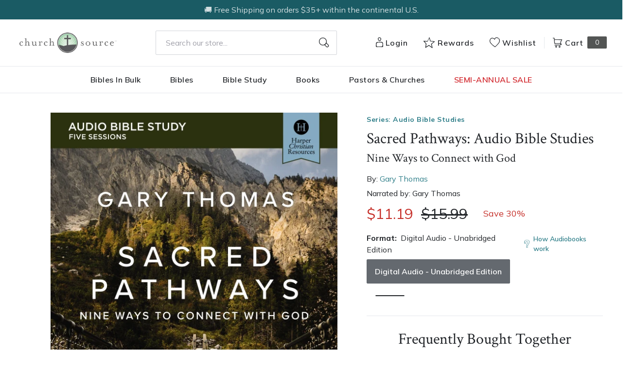

--- FILE ---
content_type: text/html; charset=utf-8
request_url: https://churchsource.com/products/sacred-pathways-audio-bible-studies-nine-ways-to-connect-with-god-audiobook-unabridged?view=json
body_size: 5211
content:


{
  "available": false,
  "collections": [{"id":80722198597,"handle":"10-20","title":"$10 - $20","updated_at":"2026-01-17T06:09:04-06:00","body_html":"","published_at":"2018-10-02T11:43:04-05:00","sort_order":"best-selling","template_suffix":null,"disjunctive":false,"rules":[{"column":"variant_price","relation":"greater_than","condition":"10.00"},{"column":"variant_price","relation":"less_than","condition":"20.01"}],"published_scope":"web"},{"id":80722460741,"handle":"academic","title":"Academic","updated_at":"2026-01-17T06:09:04-06:00","body_html":"","published_at":"2018-10-02T11:43:10-05:00","sort_order":"created-desc","template_suffix":"","disjunctive":true,"rules":[{"column":"tag","relation":"equals","condition":"CS-Academic"},{"column":"tag","relation":"equals","condition":"CS-Bible Survey \u0026 Reference"},{"column":"tag","relation":"equals","condition":"CS-Biblical Theology"},{"column":"tag","relation":"equals","condition":"CS-Commentaries (New Testament)"},{"column":"tag","relation":"equals","condition":"CS-Commentaries (Old Testament)"},{"column":"tag","relation":"equals","condition":"CS-Greek"},{"column":"tag","relation":"equals","condition":"CS-Hebrew \u0026 Cognate Languages"},{"column":"tag","relation":"equals","condition":"CS-Hermeneutics"},{"column":"tag","relation":"equals","condition":"CS-New Testament Studies"},{"column":"tag","relation":"equals","condition":"CS-Old Testament Studies"},{"column":"tag","relation":"equals","condition":"CS-Theology"},{"column":"tag","relation":"equals","condition":"CS-Apologetics"},{"column":"tag","relation":"equals","condition":"CS-Church History"},{"column":"tag","relation":"equals","condition":"CS-Counterpoints"},{"column":"tag","relation":"equals","condition":"CS-Ethics"},{"column":"tag","relation":"equals","condition":"CS-Historical Theology"},{"column":"tag","relation":"equals","condition":"CS-Philosophy"},{"column":"tag","relation":"equals","condition":"CS-Systematic Theology"},{"column":"tag","relation":"equals","condition":"CS-World Religions"},{"column":"tag","relation":"equals","condition":"CS-Worldviews"},{"column":"tag","relation":"equals","condition":"CS-Ministry"},{"column":"tag","relation":"equals","condition":"CS-Church Growth \u0026 Health"},{"column":"tag","relation":"equals","condition":"CS-Counseling"},{"column":"tag","relation":"equals","condition":"CS-Missions"},{"column":"tag","relation":"equals","condition":"CS-Pastoral Ministry \u0026 Leadership"},{"column":"tag","relation":"equals","condition":"CS-Preaching \u0026 Homiletics"},{"column":"tag","relation":"equals","condition":"CS- Commentaries"},{"column":"tag","relation":"equals","condition":"CS-NIV Application Commentary"},{"column":"tag","relation":"equals","condition":"CS-Expositor's Bible Commentary"},{"column":"tag","relation":"equals","condition":"CS-Zondervan Exegetical Commentary (NT)"},{"column":"tag","relation":"equals","condition":"CS-Zondervan Exegetical Commentary (OT)"},{"column":"tag","relation":"equals","condition":"CS-Word Biblical Commentary"},{"column":"tag","relation":"equals","condition":"CS-Zondervan Illustrated Bible Backgrounds"},{"column":"tag","relation":"equals","condition":"CS-Africa Bible Commentary"},{"column":"tag","relation":"equals","condition":"CS-The Story of God Bible Commentary"},{"column":"tag","relation":"equals","condition":"CS-Spanish Commentaries"}],"published_scope":"web"},{"id":80723411013,"handle":"all-products","title":"All Products","updated_at":"2026-01-17T06:09:04-06:00","body_html":"","published_at":"2018-10-02T11:46:01-05:00","sort_order":"created-desc","template_suffix":"","disjunctive":false,"rules":[{"column":"variant_price","relation":"greater_than","condition":"0.00"}],"published_scope":"web"},{"id":80725246021,"handle":"church-history","title":"Church History","updated_at":"2026-01-17T06:09:04-06:00","body_html":"","published_at":"2018-10-02T11:47:07-05:00","sort_order":"best-selling","template_suffix":"","disjunctive":true,"rules":[{"column":"tag","relation":"equals","condition":"CS-Church History"}],"published_scope":"web"},{"id":157061840993,"handle":"enneagram","title":"Enneagram","updated_at":"2026-01-13T06:08:48-06:00","body_html":"\u003ch3 style=\"text-align: left;\"\u003e\u003cspan\u003eMost of us spend a lifetime trying to figure out who we are, and how we relate to others and God. The Enneagram is here to help. Far more than a personality test, the Enneagram is a sacred map to the soul. Lies about who we think we are keep us trapped in loops of self-defeat. But the Enneagram reveals both the nine ways we get lost, as well as the nine ways we find our way home to our True Self and to God. \u003c\/span\u003e\u003c\/h3\u003e","published_at":"2019-11-25T06:52:35-06:00","sort_order":"manual","template_suffix":"","disjunctive":true,"rules":[{"column":"title","relation":"contains","condition":"Enneagram"},{"column":"title","relation":"contains","condition":"Sacred Pathways"}],"published_scope":"global"},{"id":80726982725,"handle":"gary-thomas","title":"Gary Thomas","updated_at":"2026-01-17T06:08:50-06:00","body_html":"\u003cdiv style=\"text-align: left;\"\u003e\u003cimg src=\"https:\/\/cdn.shopify.com\/s\/files\/1\/0049\/1182\/4965\/files\/thomasg_portrait.jpg?v=1569334692\" alt=\"Gary Thomas\" style=\"margin-right: 10px; margin-bottom: 10px; float: left;\"\u003e\u003c\/div\u003e\n\u003ch3 style=\"margin: 0in 0in 0pt; text-align: left;\"\u003eGary Thomas is a writer in residence at Second Baptist Church in Houston, Texas, and an adjunct faculty member teaching on spiritual formation at Western Seminary in Portland, Oregon and Houston Theological Seminary in Houston, Texas. He is the author of 19 books, including\u003cspan\u003e \u003c\/span\u003e\u003cem\u003eSacred Marriage\u003c\/em\u003e,\u003cspan\u003e \u003c\/span\u003e\u003cem\u003eSacred Pathways\u003c\/em\u003e,\u003cspan\u003e \u003c\/span\u003e\u003cem\u003eCherish\u003c\/em\u003e,\u003cspan\u003e \u003c\/span\u003e\u003cem\u003eSacred Parenting\u003c\/em\u003e, and the Gold Medallion Award-winning\u003cspan\u003e \u003c\/span\u003e\u003cem\u003eAuthentic Faith\u003c\/em\u003e. He has a master’s degree from Regent College, where he studied under Dr. J.I. Packer, and was awarded an honorary doctorate in divinity from Western Seminary. Gary has spoken in 49 states and 10 different countries. He has appeared numerous times on various national radio and television programs, including CBN, Focus on the Family and Family Life Today.\u003c\/h3\u003e","published_at":"2018-10-02T11:48:11-05:00","sort_order":"manual","template_suffix":"","disjunctive":true,"rules":[{"column":"vendor","relation":"equals","condition":"Gary Thomas"}],"published_scope":"web"},{"id":292629086305,"handle":"harperchristian-resources","title":"HarperChristian Resources","updated_at":"2026-01-17T06:09:04-06:00","body_html":"","published_at":"2022-07-26T15:17:11-05:00","sort_order":"best-selling","template_suffix":"","disjunctive":false,"rules":[{"column":"tag","relation":"equals","condition":"Pub Group: HarperChristian Resources"}],"published_scope":"global"},{"id":164532322401,"handle":"sacred-pathways-study","title":"Sacred Pathways: Nine Ways to Connect with God","updated_at":"2026-01-13T06:08:48-06:00","body_html":"\u003ch3 style=\"text-align: center;\"\u003e\u003cstrong\u003eDiscover a Path for Worship that Frees You to Be You\u003c\/strong\u003e\u003c\/h3\u003e\n\u003cdiv style=\"display: flex !important; flex-wrap: wrap;\"\u003e\n\u003ch3 style=\"padding: 25px; flex: 1 1 0%; min-width: 300px; text-align: left;\"\u003eIn this five-session video study, bestselling author Gary Thomas uncovers nine spiritual \"pathways\" that people have used over the centuries to grow closer to God. He provides tools for participants to assess their key pathway (much as the Enneagram does for personality types) and encourages them to investigate the ways they most naturally express themselves in their relationship with God. Sacred Pathways will reveal the true route we were made to travel.\u003c\/h3\u003e\n\u003cdiv style=\"text-align: center; padding: 25px; flex: 1;\"\u003e\n\u003cdiv style=\"max-width: 560px; min-width: 325px; margin: auto; display: block;\"\u003e\u003ciframe src=\"https:\/\/www.youtube.com\/embed\/uQjx2a-YS5U\" width=\"640\" height=\"360\" frameborder=\"0\" allow=\"autoplay; fullscreen\" allowfullscreen=\"\"\u003e\u003c\/iframe\u003e\u003c\/div\u003e\n\u003c\/div\u003e\n\u003c\/div\u003e\n\u003ctable\u003e\n\u003ctbody\u003e\n\u003ctr\u003e\n\u003ctd\u003e\n\u003cp style=\"text-align: center;\"\u003e\u003cstrong\u003eAbout This Study\u003c\/strong\u003e\u003c\/p\u003e\n\u003c\/td\u003e\n\u003c\/tr\u003e\n\u003ctr\u003e\n\u003ctd\u003e\n\u003cdiv style=\"text-align: left;\"\u003e\n\u003cstrong\u003e\u003cimg src=\"https:\/\/cdn.shopify.com\/s\/files\/1\/0049\/1182\/4965\/files\/Folder_Icon_9faee50c-1bd7-4304-bb04-ca32c659ad18_32x32.jpg?v=1552995018\" alt=\"Topic\/Theme\" width=\"32x32\" height=\"32x32\" style=\"margin-right: 10px; float: left;\"\u003eTopic\/Theme: \u003c\/strong\u003eSpiritual Growth\u003c\/div\u003e\n\u003c\/td\u003e\n\u003c\/tr\u003e\n\u003ctr\u003e\n\u003ctd\u003e\n\u003cdiv style=\"text-align: left;\"\u003e\n\u003cstrong\u003e\u003cimg src=\"https:\/\/cdn.shopify.com\/s\/files\/1\/0049\/1182\/4965\/files\/Check_Icon_deab9aaa-858e-46e1-b4a3-880d505e6d00_32x32.jpg?v=1552995059\" alt=\"Recommended Uses\" width=\"32x32\" height=\"32x32\" style=\"margin-right: 10px; float: left;\"\u003eRecommended Uses: \u003c\/strong\u003eSmall Group, Preaching Resource\u003c\/div\u003e\n\u003c\/td\u003e\n\u003c\/tr\u003e\n\u003ctr\u003e\n\u003ctd\u003e\n\u003cdiv style=\"text-align: left;\"\u003e\n\u003cstrong\u003e\u003cimg src=\"https:\/\/cdn.shopify.com\/s\/files\/1\/0049\/1182\/4965\/files\/Clock_Icon_9d35507a-edf5-4e95-bae4-4983129b49cb_32x32.jpg?v=1552995131\" alt=\"Homework Time Commitment\" width=\"32x32\" height=\"32x32\" style=\"margin-right: 10px; float: left;\"\u003eHomework Time Commitment: \u003c\/strong\u003eModerate (30 min - 1 hour)\u003c\/div\u003e\n\u003c\/td\u003e\n\u003c\/tr\u003e\n\u003ctr\u003e\n\u003ctd\u003e\n\u003cdiv style=\"text-align: left;\"\u003e\n\u003cstrong\u003e\u003cimg src=\"https:\/\/cdn.shopify.com\/s\/files\/1\/0049\/1182\/4965\/files\/Difficulty_Icon_333f5471-0047-4d0d-91f9-b289d3f66003_32x32.jpg?v=1552995160\" alt=\"Experience Level\" width=\"32x32\" height=\"32x32\" style=\"margin-right: 10px; float: left;\"\u003eExperience Level: \u003c\/strong\u003eIntermediate\u003c\/div\u003e\n\u003c\/td\u003e\n\u003c\/tr\u003e\n\u003ctr\u003e\n\u003ctd\u003e\n\u003cdiv style=\"text-align: left;\"\u003e\n\u003cstrong\u003e\u003cimg src=\"https:\/\/cdn.shopify.com\/s\/files\/1\/0049\/1182\/4965\/files\/Pencil_Icon_ab8db542-29fa-4610-ac23-0dfeab6142db_32x32.jpg?v=1552995101\" alt=\"Study Format\" width=\"32x32\" height=\"32x32\" style=\"margin-right: 10px; float: left;\"\u003eStudy Format: \u003c\/strong\u003eVideo Study (Streaming or DVD available) with Study Guide and Core Book\u003c\/div\u003e\n\u003c\/td\u003e\n\u003c\/tr\u003e\n\u003ctr\u003e\n\u003ctd\u003e\n\u003cdiv style=\"text-align: left;\"\u003e\n\u003cstrong\u003e\u003cimg src=\"https:\/\/cdn.shopify.com\/s\/files\/1\/0049\/1182\/4965\/files\/Play_Icon_7535dedd-a4db-4c83-b003-3d4c4c6c2333_32x32.jpg?v=1552995221\" alt=\"Sessions\" width=\"32x32\" height=\"32x32\" style=\"margin-right: 10px; float: left;\"\u003eSessions: \u003c\/strong\u003e5 | ~22 minutes each\u003c\/div\u003e\n\u003cdiv style=\"text-align: left;\"\u003e\u003ca href=\"https:\/\/www.studygateway.com\/\" title=\"Study Gateway\"\u003eStreaming Video Also Available at Study Gateway\u003c\/a\u003e\u003c\/div\u003e\n\u003c\/td\u003e\n\u003c\/tr\u003e\n\u003ctr\u003e\n\u003ctd\u003e\n\u003cdiv style=\"text-align: left;\"\u003e\n\u003cstrong\u003e\u003cimg src=\"https:\/\/cdn.shopify.com\/s\/files\/1\/0049\/1182\/4965\/files\/Download_Icon_87f374f4-e65e-4c7b-ae25-83561d2f7ffa_32x32.jpg?v=1552995249\" alt=\"Free Downloadable Resources\" width=\"32x32\" height=\"32x32\" style=\"margin-right: 10px; float: left;\"\u003eFree Downloads: \u003c\/strong\u003e\u003ca href=\"https:\/\/blog.churchsource.com\/download\/18687\/\" title=\"Sacred Pathways Sample Study Guide Chapter\"\u003eSample Study Guide Chapter\u003c\/a\u003e\n\u003c\/div\u003e\n\u003c\/td\u003e\n\u003c\/tr\u003e\n\u003c\/tbody\u003e\n\u003c\/table\u003e","published_at":"2020-04-28T10:41:20-05:00","sort_order":"best-selling","template_suffix":"","disjunctive":false,"rules":[{"column":"title","relation":"contains","condition":"Sacred Pathways"}],"published_scope":"global"}],
  "compare_at_price_max": 1599,
  "compare_at_price_min": 1599,
  "compare_at_price_varies": false,
  "description": "\u003cp\u003e\u003cstrong\u003eDiscover new ways of connecting with God by understanding how he uniquely created you to worship him. The \u003cem\u003eSacred Pathways \u003c\/em\u003evideo study will help you learn:\u003c\/strong\u003e\u003c\/p\u003e\n\u003cul\u003e\n\u003cli\u003eHow you naturally express yourself in your relationship with God\u003c\/li\u003e\n\u003cli\u003eHow to develop new ways of drawing near to him\u003c\/li\u003e\n\u003cli\u003eKey biblical figures who share your spiritual temperament\u003c\/li\u003e\n\u003cli\u003eHow to understand others who connect with the Creator differently\u003c\/li\u003e\n\u003c\/ul\u003e\n\u003cp\u003eAs believers in Christ, many of us today fall into the trap of thinking we have to approach God in a certain way. But our Creator made us all unique, and he designed us to connect with him in our own ways. For some, this might look like quiet contemplation. Others express praise through caregiving or theological discussions. It's important to discover the particular pathway that will best help you to experience God's presence.\u003c\/p\u003e\n\u003cp\u003eBestselling author and speaker Gary Thomas reveals nine distinct spiritual temperaments to give you insight into how you naturally worship and how your personal walk with God might look different from those around you.\u003c\/p\u003e\n\u003cp\u003eUnlike the Enneagram and other personality assessment tools, \u003cem\u003eSacred Pathways \u003c\/em\u003egives you tools to investigate how you naturally relate to God. You will discover the strengths and impulses in your devotional approach so that you can eliminate the barriers that keep you locked into scripted methods of worship and praise.\u003c\/p\u003e\n\u003cp\u003eThere is one thing that each of us as Christians can do that nobody else can--give our \u003cem\u003epersonal\u003c\/em\u003e love and affection to God.\u003c\/p\u003e\n\u003cp\u003eSessions include:\u003c\/p\u003e\n\u003col\u003e\n\u003cli\u003e\n\u003cem\u003eThe Journey of the Soul\u003c\/em\u003e – Introduction to the Pathways\u003c\/li\u003e\n\u003cli\u003e\n\u003cem\u003ePathways of Wonder\u003c\/em\u003e – the Naturalist, Sensate, and Traditionalist\u003c\/li\u003e\n\u003cli\u003e\n\u003cem\u003ePathways of Contemplation\u003c\/em\u003e – the Intellectual, Ascetic, and Contemplative\u003c\/li\u003e\n\u003cli\u003e\n\u003cem\u003ePathways of Action\u003c\/em\u003e – the Caregiver, Activist, and Enthusiast\u003c\/li\u003e\n\u003cli\u003e\n\u003cem\u003eTending the Garden of the Soul\u003c\/em\u003e – How the Pathways Apply to Your Life\u003c\/li\u003e\n\u003c\/ol\u003e\n\u003cp\u003e\u003cem\u003eThe Audio Bible Study series provides a unique learning experience. Instead of sitting down to watch a video teaching for Bible study, listen to the same quality Bible study content on the go! Whether you listen on your commute, while walking outside, or over a lunch break, you can access high-quality audio Bible studies wherever you are. Get the most out of the teaching by diving into the accompanying study guide (sold separately) to walk through reflection questions and individual Bible study to go deeper.\u003c\/em\u003e\u003c\/p\u003e",
  "featured_image": "\/\/churchsource.com\/cdn\/shop\/files\/9780310122203_24b2a425-408a-441f-ab75-02d3044739c8.jpg?v=1762280752",
  "featured_media": {"alt":"9780310122203","id":26432647725153,"position":1,"preview_image":{"aspect_ratio":1.0,"height":600,"width":600,"src":"\/\/churchsource.com\/cdn\/shop\/files\/9780310122203_24b2a425-408a-441f-ab75-02d3044739c8.jpg?v=1762280752"},"aspect_ratio":1.0,"height":600,"media_type":"image","src":"\/\/churchsource.com\/cdn\/shop\/files\/9780310122203_24b2a425-408a-441f-ab75-02d3044739c8.jpg?v=1762280752","width":600},
  "first_available_variant": null,
  "handle": "sacred-pathways-audio-bible-studies-nine-ways-to-connect-with-god-audiobook-unabridged",
  "has_only_default_variant": false,
  "id": 6545024352353,
  "images": ["\/\/churchsource.com\/cdn\/shop\/files\/9780310122203_24b2a425-408a-441f-ab75-02d3044739c8.jpg?v=1762280752"],
  "options": ["Format"],
  "options_with_values": [{"name":"Format","position":1,"values":["Digital Audio - Unabridged Edition"]}],
  "price": 1119,
  "price_max": 1119,
  "price_min": 1119,
  "price_varies": false,
  "selected_variant": null,
  "selected_or_first_available_variant": {"id":39268383260769,"title":"Digital Audio - Unabridged Edition","option1":"Digital Audio - Unabridged Edition","option2":null,"option3":null,"sku":"9780310122203","requires_shipping":false,"taxable":true,"featured_image":{"id":34054179029089,"product_id":6545024352353,"position":1,"created_at":"2023-11-15T04:00:58-06:00","updated_at":"2025-11-04T12:25:52-06:00","alt":"9780310122203","width":600,"height":600,"src":"\/\/churchsource.com\/cdn\/shop\/files\/9780310122203_24b2a425-408a-441f-ab75-02d3044739c8.jpg?v=1762280752","variant_ids":[39268383260769]},"available":false,"name":"Sacred Pathways: Audio Bible Studies: Nine Ways to Connect with God - Audiobook (Unabridged) - Digital Audio - Unabridged Edition","public_title":"Digital Audio - Unabridged Edition","options":["Digital Audio - Unabridged Edition"],"price":1119,"weight":0,"compare_at_price":1599,"inventory_management":"shopify","barcode":"9780310122203","featured_media":{"alt":"9780310122203","id":26432647725153,"position":1,"preview_image":{"aspect_ratio":1.0,"height":600,"width":600,"src":"\/\/churchsource.com\/cdn\/shop\/files\/9780310122203_24b2a425-408a-441f-ab75-02d3044739c8.jpg?v=1762280752"}},"requires_selling_plan":false,"selling_plan_allocations":[],"quantity_rule":{"min":1,"max":null,"increment":1}},
  "tags": ["Age Range: Adult","algolia-ignore","Audio Download","Author: Gary Thomas","CS-Bible Survey \u0026 Reference","CS-Church History","Digital Audio - Unabridged Edition","English","HarperChristian Resources","Pub Group: HarperChristian Resources","REL006700","REL011000","REL055020","Series: Audio Bible Studies"],
  "title": "Sacred Pathways: Audio Bible Studies: Nine Ways to Connect with God - Audiobook (Unabridged)",
  "type": "Digital Audio - Unabridged Edition",
  "url": "\/products\/sacred-pathways-audio-bible-studies-nine-ways-to-connect-with-god-audiobook-unabridged",
  "isbn10": null,
  "variants": [{
        "available": false,
        "compare_at_price": 1599,
        "id": 39268383260769,
        "image": "\/\/churchsource.com\/cdn\/shop\/files\/9780310122203_24b2a425-408a-441f-ab75-02d3044739c8.jpg?v=1762280752",
        "inventory_quantity": 0,
        "option1": "Digital Audio - Unabridged Edition",
        "option2": null,
        "option3": null,
        "options": ["Digital Audio - Unabridged Edition"],
        "price": 1119,
        "requires_shipping": false,
        "selected": false,
        "title": "Digital Audio - Unabridged Edition",
        "url": "\/products\/sacred-pathways-audio-bible-studies-nine-ways-to-connect-with-god-audiobook-unabridged?variant=39268383260769",
        "sku": "9780310122203",
        "barcode": "9780310122203","metafields": {
          "digital": "Audiobook",
          "publish_date": "04\/27\/2021",
          "promo": false,
          "contributor": "Gary Thomas","narrators": "Gary Thomas",
          "contributor_bio_short": "\u0026lt;p\u0026gt;Gary Thomas’s writing and speaking draw people closer to Christ and closer to others. He is the author of twenty books that together have sold more than two million copies and have been translated into more than a dozen languages. These books include \u0026lt;em\u0026gt;Sacred Marriage\u0026lt;\/em\u0026gt;, \u0026lt;em\u0026gt;Cherish\u0026lt;\/em\u0026gt;, \u0026lt;em\u0026gt;Sacred Pathways\u0026lt;\/em\u0026gt;, and the Gold Medallion-award winning \u0026lt;em\u0026gt;Authentic Faith\u0026lt;\/em\u0026gt;.\u0026lt;\/p\u0026gt;\n\u0026lt;p\u0026gt;Gary holds a bachelor’s degree in English Literature from Western Washington University, a master’s degree in systematic theology from Regent College (Vancouver, BC), and an honorary doctor of divinity degree from Western Seminary (Portland, OR).\u0026lt;\/p\u0026gt;",
          "publishdate": "04\/27\/2021",
          "publisher": "HarperChristian Resources",
          "series": "Audio Bible Studies",
          "features_and_benefits": false,
          "format": "Digital Audio - Unabridged Edition",
          "language": "English", 
          "variant_description": "\u003cp\u003e\u003cstrong\u003eDiscover new ways of connecting with God by understanding how he uniquely created you to worship him. The \u003cem\u003eSacred Pathways \u003c\/em\u003evideo study will help you learn:\u003c\/strong\u003e\u003c\/p\u003e\n\u003cul\u003e\n\u003cli\u003eHow you naturally express yourself in your relationship with God\u003c\/li\u003e\n\u003cli\u003eHow to develop new ways of drawing near to him\u003c\/li\u003e\n\u003cli\u003eKey biblical figures who share your spiritual temperament\u003c\/li\u003e\n\u003cli\u003eHow to understand others who connect with the Creator differently\u003c\/li\u003e\n\u003c\/ul\u003e\n\u003cp\u003eAs believers in Christ, many of us today fall into the trap of thinking we have to approach God in a certain way. But our Creator made us all unique, and he designed us to connect with him in our own ways. For some, this might look like quiet contemplation. Others express praise through caregiving or theological discussions. It's important to discover the particular pathway that will best help you to experience God's presence.\u003c\/p\u003e\n\u003cp\u003eBestselling author and speaker Gary Thomas reveals nine distinct spiritual temperaments to give you insight into how you naturally worship and how your personal walk with God might look different from those around you.\u003c\/p\u003e\n\u003cp\u003eUnlike the Enneagram and other personality assessment tools, \u003cem\u003eSacred Pathways \u003c\/em\u003egives you tools to investigate how you naturally relate to God. You will discover the strengths and impulses in your devotional approach so that you can eliminate the barriers that keep you locked into scripted methods of worship and praise.\u003c\/p\u003e\n\u003cp\u003eThere is one thing that each of us as Christians can do that nobody else can--give our \u003cem\u003epersonal\u003c\/em\u003e love and affection to God.\u003c\/p\u003e\n\u003cp\u003eSessions include:\u003c\/p\u003e\n\u003col\u003e\n\u003cli\u003e\u003cem\u003eThe Journey of the Soul\u003c\/em\u003e \u0026#x2013; Introduction to the Pathways\u003c\/li\u003e\n\u003cli\u003e\u003cem\u003ePathways of Wonder\u003c\/em\u003e \u0026#x2013; the Naturalist, Sensate, and Traditionalist\u003c\/li\u003e\n\u003cli\u003e\u003cem\u003ePathways of Contemplation\u003c\/em\u003e \u0026#x2013; the Intellectual, Ascetic, and Contemplative\u003c\/li\u003e\n\u003cli\u003e\u003cem\u003ePathways of Action\u003c\/em\u003e \u0026#x2013; the Caregiver, Activist, and Enthusiast\u003c\/li\u003e\n\u003cli\u003e\u003cem\u003eTending the Garden of the Soul\u003c\/em\u003e \u0026#x2013; How the Pathways Apply to Your Life\u003c\/li\u003e\n\u003c\/ol\u003e\n\u003cp\u003e\u003cem\u003eThe Audio Bible Study series provides a unique learning experience. Instead of sitting down to watch a video teaching for Bible study, listen to the same quality Bible study content on the go! Whether you listen on your commute, while walking outside, or over a lunch break, you can access high-quality audio Bible studies wherever you are. Get the most out of the teaching by diving into the accompanying study guide (sold separately) to walk through reflection questions and individual Bible study to go deeper.\u003c\/em\u003e\u003c\/p\u003e",
          "variant_description_short": false,
          "isbn13": null,
          "ebook_isbn": null,"case_qty": "1",
          "lengthunit": "Running Time",
          "length": "01:53:00",
          "pointsize": null,
          "bulk_pricing_message": "",
          "case_variant_link": null
        }
      }
      
]
}